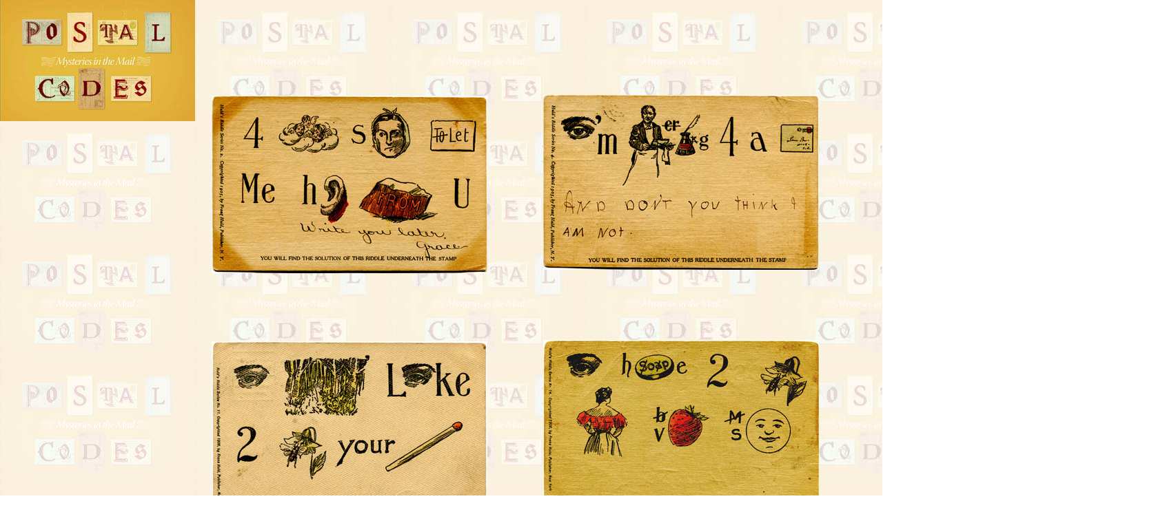

--- FILE ---
content_type: text/html
request_url: http://puzzlepost.org.uk/rebushuld.html
body_size: 1359
content:
<!DOCTYPE HTML PUBLIC "-//W3C//DTD HTML 4.01 Transitional//EN">
<html> 

<head> 
<meta http-equiv="Content-Type" content="text/html; charset=iso-8859-1">
<title>rebushuld</title>
<meta name="generator" content="Virtual Mechanics WebDwarf 2.92q">
<meta http-equiv="imagetoolbar" content="false">

<style type="text/css">
<!--

a:link {color: #0000ff;}
a:visited {color: #800080;}
a:active {color: #ff0000;}

body {
  margin: 0;
  height: 100%;
  width: 100%;
  background-color: #ffffff;
  background-image: url(./image/cover-small2.jpg);
  background-repeat: repeat;
}
img {
  border-width: 0;
  vertical-align: top;
}
.dfltc {
  font-family: 'Times New Roman';
  font-size: 12px;
  font-weight: normal;
  font-style: normal;
  text-decoration: none;
  text-align: left;
  color: #000000;
}
#footWM {
position: absolute;
font-size: 10px;
text-align: left;
left: 9.90em;
top: 168.20em;
width: 30.00em;
height: 1.40em;
}

.footWMtxt {
font-size: 12px;
font-family: Arial, sans-serif;
color: #7f7f7f;
}
.footWMtxt:link {
color: #7f7f7f;
text-decoration: none;
}
.footWMtxt:visited {
color: #7f7f7f;
text-decoration: none;
}
#footWM2 {
position: absolute;
font-size: 10px;
left: 1.00em;
top: 168.00em;
}
 
img#footWMimg {
border: 0;
width: 82px;
height: 17px;
}
#Oobj9 {
  position: absolute;
  font-size: 10px;
  z-index: 1;
  text-align: left;
  left: 0.00em;
  top: 0.00em;
  width: 14.00em;
  height: 164.10em;
}
#Oobj15 {
  position: absolute;
  font-size: 10px;
  z-index: 2;
  text-align: left;
  left: 30.50em;
  top: 13.50em;
  width: 38.70em;
  height: 28.60em;
}
#Oobj16 {
  position: absolute;
  font-size: 10px;
  z-index: 3;
  text-align: left;
  left: 78.60em;
  top: 13.40em;
  width: 42.50em;
  height: 28.60em;
}
#Oobj18 {
  position: absolute;
  font-size: 10px;
  z-index: 4;
  text-align: left;
  left: 128.10em;
  top: 13.50em;
  width: 42.50em;
  height: 28.60em;
}
#Oobj7 {
  position: absolute;
  font-size: 10px;
  z-index: 5;
  text-align: left;
  left: 30.50em;
  top: 49.20em;
  width: 38.70em;
  height: 28.60em;
}
#Oobj8 {
  position: absolute;
  font-size: 10px;
  z-index: 6;
  text-align: left;
  left: 78.60em;
  top: 49.00em;
  width: 42.50em;
  height: 28.60em;
}
#Oobj10 {
  position: absolute;
  font-size: 10px;
  z-index: 7;
  text-align: left;
  left: 128.10em;
  top: 49.10em;
  width: 42.50em;
  height: 28.60em;
}
#Oobj12 {
  position: absolute;
  font-size: 10px;
  z-index: 8;
  text-align: left;
  left: 30.60em;
  top: 86.10em;
  width: 38.70em;
  height: 28.60em;
}
#Oobj13 {
  position: absolute;
  font-size: 10px;
  z-index: 9;
  text-align: left;
  left: 78.70em;
  top: 85.80em;
  width: 42.50em;
  height: 28.60em;
}
#Oobj14 {
  position: absolute;
  font-size: 10px;
  z-index: 10;
  text-align: left;
  left: 128.00em;
  top: 86.00em;
  width: 42.50em;
  height: 28.60em;
}
#Oobj17 {
  position: absolute;
  font-size: 10px;
  z-index: 11;
  text-align: left;
  left: 30.30em;
  top: 122.80em;
  width: 39.20em;
  height: 28.60em;
}

-->
</style>
</head> 

<body>

<div id="Oobj9">
<div id="Gcode7" class="dfltc">
<a href="index.html"><img src="image/cover-small.jpg"></a></div>
</div>

<div id="Oobj15">
<div id="Gcode11" class="dfltc">
<table border="0" cellpadding="0">
<tr><th width=210></th><th width=210></th></tr>

<tr>
<td align=center valign=bottom><a href="rebushuldhuld2.html"><img src="puzzles/rebus/huld/huld2-1.jpg"></a><br><br></td>

</tr>



</table></div>
</div>

<div id="Oobj16">
<div id="Gcode12" class="dfltc">
<table border="0" cellpadding="0">
<tr><th width=210></th><th width=210></th></tr>

<tr>
<td align=center valign=bottom><a href="rebushuldhuld4.html"><img src="puzzles/rebus/huld/huld4-1.jpg"></a><br><br></td>

</tr>



</table></div>
</div>

<div id="Oobj18">
<div id="Gcode13" class="dfltc">
<table border="0" cellpadding="0">
<tr><th width=210></th><th width=210></th></tr>

<tr>
<td align=center valign=bottom><a href="rebushuldhuld6.html"><img src="puzzles/rebus/huld/huld6-1.jpg"></a><br><br></td>

</tr>



</table></div>
</div>

<div id="Oobj7">
<div id="Gcode15" class="dfltc">
<table border="0" cellpadding="0">
<tr><th width=210></th><th width=210></th></tr>

<tr>
<td align=center valign=bottom><a href="rebushuldhuld11.html"><img src="puzzles/rebus/huld/huld11-1.jpg"></a><br><br></td>

</tr>



</table></div>
</div>

<div id="Oobj8">
<div id="Gcode16" class="dfltc">
<table border="0" cellpadding="0">
<tr><th width=210></th><th width=210></th></tr>

<tr>
<td align=center valign=bottom><a href="rebushuldhuld14.html"><img src="puzzles/rebus/huld/huld14-1.jpg"></a><br><br></td>

</tr>



</table></div>
</div>

<div id="Oobj10">
<div id="Gcode17" class="dfltc">
<table border="0" cellpadding="0">
<tr><th width=210></th><th width=210></th></tr>

<tr>
<td align=center valign=bottom><a href="rebushuldhuld15.html"><img src="puzzles/rebus/huld/huld15-1.jpg"></a><br><br></td>

</tr>



</table></div>
</div>

<div id="Oobj12">
<div id="Gcode18" class="dfltc">
<table border="0" cellpadding="0">
<tr><th width=210></th><th width=210></th></tr>

<tr>
<td align=center valign=bottom><a href="rebushuldhuld21-0.html"><img src="puzzles/rebus/huld/huld21-1.jpg"></a><br><br></td>

</tr>



</table></div>
</div>

<div id="Oobj13">
<div id="Gcode19" class="dfltc">
<table border="0" cellpadding="0">
<tr><th width=210></th><th width=210></th></tr>

<tr>
<td align=center valign=bottom><a href="rebushuldhuld32.html"><img src="puzzles/rebus/huld/huld32-1.jpg"></a><br><br></td>

</tr>



</table></div>
</div>

<div id="Oobj14">
<div id="Gcode20" class="dfltc">
<table border="0" cellpadding="0">
<tr><th width=210></th><th width=210></th></tr>

<tr>
<td align=center valign=bottom><a href="rebushuldhuld13.html"><img src="puzzles/rebus/huld/huld13-1.jpg"></a><br><br></td>

</tr>



</table></div>
</div>

<div id="Oobj17">
<div id="Gcode21" class="dfltc">
<table border="0" cellpadding="0">
<tr><th width=210></th><th width=210></th></tr>

<tr>
<td align=center valign=bottom><a href="rebushuldhuld5.html"><img src="puzzles/rebus/huld/huld5-1.jpg"></a><br><br></td>

</tr>



</table></div>
</div>

<div id="footWM">
<span class ="footWMtxt"><a href="http://www.virtualmechanics.com?app=dwarf;" rel="nofollow" title="Proudly built with SiteSpinner free website maker" class ="footWMtxt" target="_blank">Proudly built with SiteSpinner free website maker</a>
</span></div>

<div id="footWM2">
<a href="http://www.virtualmechanics.com?app=dwarf;" title="Proudly built with SiteSpinner free website maker" target="_blank"><img id="footWMimg" src="./image/vmi_ss_logo.gif" alt="Proudly built with SiteSpinner free website maker"></a></div>

</body> 
</html> 
